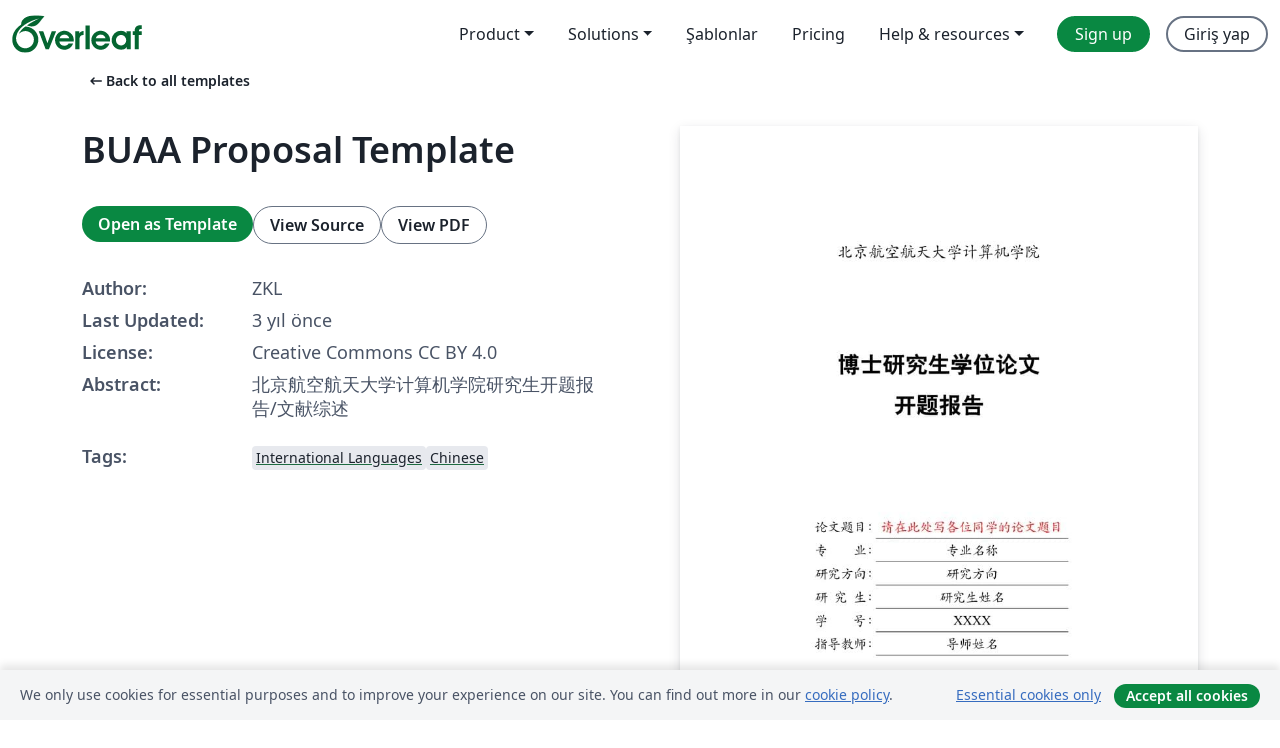

--- FILE ---
content_type: text/html; charset=utf-8
request_url: https://tr.overleaf.com/latex/templates/buaa-proposal-template/xtkhsqhrwgjw
body_size: 11110
content:
<!DOCTYPE html><html lang="tr"><head><title translate="no">BUAA Proposal Template - Overleaf, Çevrimiçi LaTeX Editörü</title><meta name="twitter:title" content="BUAA Proposal Template"><meta name="og:title" content="BUAA Proposal Template"><meta name="description" content="北京航空航天大学计算机学院研究生开题报告/文献综述"><meta itemprop="description" content="北京航空航天大学计算机学院研究生开题报告/文献综述"><meta itemprop="image" content="https://writelatex.s3.amazonaws.com/published_ver/25549.jpeg?X-Amz-Expires=14400&amp;X-Amz-Date=20251211T105547Z&amp;X-Amz-Algorithm=AWS4-HMAC-SHA256&amp;X-Amz-Credential=AKIAWJBOALPNFPV7PVH5/20251211/us-east-1/s3/aws4_request&amp;X-Amz-SignedHeaders=host&amp;X-Amz-Signature=74f2e6fbda740f2623ddfa3f20e5ff49722058a6328e1c6d73cc78020b0bba58"><meta name="image" content="https://writelatex.s3.amazonaws.com/published_ver/25549.jpeg?X-Amz-Expires=14400&amp;X-Amz-Date=20251211T105547Z&amp;X-Amz-Algorithm=AWS4-HMAC-SHA256&amp;X-Amz-Credential=AKIAWJBOALPNFPV7PVH5/20251211/us-east-1/s3/aws4_request&amp;X-Amz-SignedHeaders=host&amp;X-Amz-Signature=74f2e6fbda740f2623ddfa3f20e5ff49722058a6328e1c6d73cc78020b0bba58"><meta itemprop="name" content="Overleaf, the Online LaTeX Editor"><meta name="twitter:card" content="summary"><meta name="twitter:site" content="@overleaf"><meta name="twitter:description" content="An online LaTeX editor that’s easy to use. No installation, real-time collaboration, version control, hundreds of LaTeX templates, and more."><meta name="twitter:image" content="https://cdn.overleaf.com/img/ol-brand/overleaf_og_logo.png"><meta property="fb:app_id" content="400474170024644"><meta property="og:description" content="An online LaTeX editor that’s easy to use. No installation, real-time collaboration, version control, hundreds of LaTeX templates, and more."><meta property="og:image" content="https://cdn.overleaf.com/img/ol-brand/overleaf_og_logo.png"><meta property="og:type" content="website"><meta name="viewport" content="width=device-width, initial-scale=1.0, user-scalable=yes"><link rel="icon" sizes="32x32" href="https://cdn.overleaf.com/favicon-32x32.png"><link rel="icon" sizes="16x16" href="https://cdn.overleaf.com/favicon-16x16.png"><link rel="icon" href="https://cdn.overleaf.com/favicon.svg" type="image/svg+xml"><link rel="apple-touch-icon" href="https://cdn.overleaf.com/apple-touch-icon.png"><link rel="mask-icon" href="https://cdn.overleaf.com/mask-favicon.svg" color="#046530"><link rel="canonical" href="https://tr.overleaf.com/latex/templates/buaa-proposal-template/xtkhsqhrwgjw"><link rel="manifest" href="https://cdn.overleaf.com/web.sitemanifest"><link rel="stylesheet" href="https://cdn.overleaf.com/stylesheets/main-style-1a1f8e06abede41f9822.css" id="main-stylesheet"><link rel="alternate" href="https://www.overleaf.com/latex/templates/buaa-proposal-template/xtkhsqhrwgjw" hreflang="en"><link rel="alternate" href="https://cs.overleaf.com/latex/templates/buaa-proposal-template/xtkhsqhrwgjw" hreflang="cs"><link rel="alternate" href="https://es.overleaf.com/latex/templates/buaa-proposal-template/xtkhsqhrwgjw" hreflang="es"><link rel="alternate" href="https://pt.overleaf.com/latex/templates/buaa-proposal-template/xtkhsqhrwgjw" hreflang="pt"><link rel="alternate" href="https://fr.overleaf.com/latex/templates/buaa-proposal-template/xtkhsqhrwgjw" hreflang="fr"><link rel="alternate" href="https://de.overleaf.com/latex/templates/buaa-proposal-template/xtkhsqhrwgjw" hreflang="de"><link rel="alternate" href="https://sv.overleaf.com/latex/templates/buaa-proposal-template/xtkhsqhrwgjw" hreflang="sv"><link rel="alternate" href="https://tr.overleaf.com/latex/templates/buaa-proposal-template/xtkhsqhrwgjw" hreflang="tr"><link rel="alternate" href="https://it.overleaf.com/latex/templates/buaa-proposal-template/xtkhsqhrwgjw" hreflang="it"><link rel="alternate" href="https://cn.overleaf.com/latex/templates/buaa-proposal-template/xtkhsqhrwgjw" hreflang="zh-CN"><link rel="alternate" href="https://no.overleaf.com/latex/templates/buaa-proposal-template/xtkhsqhrwgjw" hreflang="no"><link rel="alternate" href="https://ru.overleaf.com/latex/templates/buaa-proposal-template/xtkhsqhrwgjw" hreflang="ru"><link rel="alternate" href="https://da.overleaf.com/latex/templates/buaa-proposal-template/xtkhsqhrwgjw" hreflang="da"><link rel="alternate" href="https://ko.overleaf.com/latex/templates/buaa-proposal-template/xtkhsqhrwgjw" hreflang="ko"><link rel="alternate" href="https://ja.overleaf.com/latex/templates/buaa-proposal-template/xtkhsqhrwgjw" hreflang="ja"><link rel="preload" href="https://cdn.overleaf.com/js/tr-json-ee127d63bf580723aebb.js" as="script" nonce="UZa0/113Xtf1b8yBAEh5ng=="><script type="text/javascript" nonce="UZa0/113Xtf1b8yBAEh5ng==" id="ga-loader" data-ga-token="UA-112092690-1" data-ga-token-v4="G-RV4YBCCCWJ" data-cookie-domain=".overleaf.com" data-session-analytics-id="fb6dc2e4-1082-4c2f-838c-dda6633dc9fe">var gaSettings = document.querySelector('#ga-loader').dataset;
var gaid = gaSettings.gaTokenV4;
var gaToken = gaSettings.gaToken;
var cookieDomain = gaSettings.cookieDomain;
var sessionAnalyticsId = gaSettings.sessionAnalyticsId;
if(gaid) {
    var additionalGaConfig = sessionAnalyticsId ? { 'user_id': sessionAnalyticsId } : {};
    window.dataLayer = window.dataLayer || [];
    function gtag(){
        dataLayer.push(arguments);
    }
    gtag('js', new Date());
    gtag('config', gaid, { 'anonymize_ip': true, ...additionalGaConfig });
}
if (gaToken) {
    window.ga = window.ga || function () {
        (window.ga.q = window.ga.q || []).push(arguments);
    }, window.ga.l = 1 * new Date();
}
var loadGA = window.olLoadGA = function() {
    if (gaid) {
        var s = document.createElement('script');
        s.setAttribute('async', 'async');
        s.setAttribute('src', 'https://www.googletagmanager.com/gtag/js?id=' + gaid);
        document.querySelector('head').append(s);
    } 
    if (gaToken) {
        (function(i,s,o,g,r,a,m){i['GoogleAnalyticsObject']=r;i[r]=i[r]||function(){
        (i[r].q=i[r].q||[]).push(arguments)},i[r].l=1*new Date();a=s.createElement(o),
        m=s.getElementsByTagName(o)[0];a.async=1;a.src=g;m.parentNode.insertBefore(a,m)
        })(window,document,'script','//www.google-analytics.com/analytics.js','ga');
        ga('create', gaToken, cookieDomain.replace(/^\./, ""));
        ga('set', 'anonymizeIp', true);
        if (sessionAnalyticsId) {
            ga('set', 'userId', sessionAnalyticsId);
        }
        ga('send', 'pageview');
    }
};
// Check if consent given (features/cookie-banner)
var oaCookie = document.cookie.split('; ').find(function(cookie) {
    return cookie.startsWith('oa=');
});
if(oaCookie) {
    var oaCookieValue = oaCookie.split('=')[1];
    if(oaCookieValue === '1') {
        loadGA();
    }
}
</script><meta name="ol-csrfToken" content="fakS1SDH-xO9CPQ4JoMqzUWFibjJos4bB0l4"><meta name="ol-baseAssetPath" content="https://cdn.overleaf.com/"><meta name="ol-mathJaxPath" content="/js/libs/mathjax-3.2.2/es5/tex-svg-full.js"><meta name="ol-dictionariesRoot" content="/js/dictionaries/0.0.3/"><meta name="ol-usersEmail" content=""><meta name="ol-ab" data-type="json" content="{}"><meta name="ol-user_id"><meta name="ol-i18n" data-type="json" content="{&quot;currentLangCode&quot;:&quot;tr&quot;}"><meta name="ol-ExposedSettings" data-type="json" content="{&quot;isOverleaf&quot;:true,&quot;appName&quot;:&quot;Overleaf&quot;,&quot;adminEmail&quot;:&quot;support@overleaf.com&quot;,&quot;dropboxAppName&quot;:&quot;Overleaf&quot;,&quot;ieeeBrandId&quot;:15,&quot;hasAffiliationsFeature&quot;:true,&quot;hasSamlFeature&quot;:true,&quot;samlInitPath&quot;:&quot;/saml/ukamf/init&quot;,&quot;hasLinkUrlFeature&quot;:true,&quot;hasLinkedProjectFileFeature&quot;:true,&quot;hasLinkedProjectOutputFileFeature&quot;:true,&quot;siteUrl&quot;:&quot;https://www.overleaf.com&quot;,&quot;emailConfirmationDisabled&quot;:false,&quot;maxEntitiesPerProject&quot;:2000,&quot;maxUploadSize&quot;:52428800,&quot;projectUploadTimeout&quot;:120000,&quot;recaptchaSiteKey&quot;:&quot;6LebiTwUAAAAAMuPyjA4pDA4jxPxPe2K9_ndL74Q&quot;,&quot;recaptchaDisabled&quot;:{&quot;invite&quot;:true,&quot;login&quot;:false,&quot;passwordReset&quot;:false,&quot;register&quot;:false,&quot;addEmail&quot;:false},&quot;textExtensions&quot;:[&quot;tex&quot;,&quot;latex&quot;,&quot;sty&quot;,&quot;cls&quot;,&quot;bst&quot;,&quot;bib&quot;,&quot;bibtex&quot;,&quot;txt&quot;,&quot;tikz&quot;,&quot;mtx&quot;,&quot;rtex&quot;,&quot;md&quot;,&quot;asy&quot;,&quot;lbx&quot;,&quot;bbx&quot;,&quot;cbx&quot;,&quot;m&quot;,&quot;lco&quot;,&quot;dtx&quot;,&quot;ins&quot;,&quot;ist&quot;,&quot;def&quot;,&quot;clo&quot;,&quot;ldf&quot;,&quot;rmd&quot;,&quot;lua&quot;,&quot;gv&quot;,&quot;mf&quot;,&quot;yml&quot;,&quot;yaml&quot;,&quot;lhs&quot;,&quot;mk&quot;,&quot;xmpdata&quot;,&quot;cfg&quot;,&quot;rnw&quot;,&quot;ltx&quot;,&quot;inc&quot;],&quot;editableFilenames&quot;:[&quot;latexmkrc&quot;,&quot;.latexmkrc&quot;,&quot;makefile&quot;,&quot;gnumakefile&quot;],&quot;validRootDocExtensions&quot;:[&quot;tex&quot;,&quot;Rtex&quot;,&quot;ltx&quot;,&quot;Rnw&quot;],&quot;fileIgnorePattern&quot;:&quot;**/{{__MACOSX,.git,.texpadtmp,.R}{,/**},.!(latexmkrc),*.{dvi,aux,log,toc,out,pdfsync,synctex,synctex(busy),fdb_latexmk,fls,nlo,ind,glo,gls,glg,bbl,blg,doc,docx,gz,swp}}&quot;,&quot;sentryAllowedOriginRegex&quot;:&quot;^(https://[a-z]+\\\\.overleaf.com|https://cdn.overleaf.com|https://compiles.overleafusercontent.com)/&quot;,&quot;sentryDsn&quot;:&quot;https://4f0989f11cb54142a5c3d98b421b930a@app.getsentry.com/34706&quot;,&quot;sentryEnvironment&quot;:&quot;production&quot;,&quot;sentryRelease&quot;:&quot;0629c790fcc556a60e398893cbf5f14b8bce76a6&quot;,&quot;hotjarId&quot;:&quot;5148484&quot;,&quot;hotjarVersion&quot;:&quot;6&quot;,&quot;enableSubscriptions&quot;:true,&quot;gaToken&quot;:&quot;UA-112092690-1&quot;,&quot;gaTokenV4&quot;:&quot;G-RV4YBCCCWJ&quot;,&quot;propensityId&quot;:&quot;propensity-001384&quot;,&quot;cookieDomain&quot;:&quot;.overleaf.com&quot;,&quot;templateLinks&quot;:[{&quot;name&quot;:&quot;Journal articles&quot;,&quot;url&quot;:&quot;/gallery/tagged/academic-journal&quot;,&quot;trackingKey&quot;:&quot;academic-journal&quot;},{&quot;name&quot;:&quot;Books&quot;,&quot;url&quot;:&quot;/gallery/tagged/book&quot;,&quot;trackingKey&quot;:&quot;book&quot;},{&quot;name&quot;:&quot;Formal letters&quot;,&quot;url&quot;:&quot;/gallery/tagged/formal-letter&quot;,&quot;trackingKey&quot;:&quot;formal-letter&quot;},{&quot;name&quot;:&quot;Assignments&quot;,&quot;url&quot;:&quot;/gallery/tagged/homework&quot;,&quot;trackingKey&quot;:&quot;homework-assignment&quot;},{&quot;name&quot;:&quot;Posters&quot;,&quot;url&quot;:&quot;/gallery/tagged/poster&quot;,&quot;trackingKey&quot;:&quot;poster&quot;},{&quot;name&quot;:&quot;Presentations&quot;,&quot;url&quot;:&quot;/gallery/tagged/presentation&quot;,&quot;trackingKey&quot;:&quot;presentation&quot;},{&quot;name&quot;:&quot;Reports&quot;,&quot;url&quot;:&quot;/gallery/tagged/report&quot;,&quot;trackingKey&quot;:&quot;lab-report&quot;},{&quot;name&quot;:&quot;CVs and résumés&quot;,&quot;url&quot;:&quot;/gallery/tagged/cv&quot;,&quot;trackingKey&quot;:&quot;cv&quot;},{&quot;name&quot;:&quot;Theses&quot;,&quot;url&quot;:&quot;/gallery/tagged/thesis&quot;,&quot;trackingKey&quot;:&quot;thesis&quot;},{&quot;name&quot;:&quot;view_all&quot;,&quot;url&quot;:&quot;/latex/templates&quot;,&quot;trackingKey&quot;:&quot;view-all&quot;}],&quot;labsEnabled&quot;:true,&quot;wikiEnabled&quot;:true,&quot;templatesEnabled&quot;:true,&quot;cioWriteKey&quot;:&quot;2530db5896ec00db632a&quot;,&quot;cioSiteId&quot;:&quot;6420c27bb72163938e7d&quot;}"><meta name="ol-splitTestVariants" data-type="json" content="{&quot;hotjar-marketing&quot;:&quot;default&quot;}"><meta name="ol-splitTestInfo" data-type="json" content="{&quot;hotjar-marketing&quot;:{&quot;phase&quot;:&quot;release&quot;,&quot;badgeInfo&quot;:{&quot;tooltipText&quot;:&quot;&quot;,&quot;url&quot;:&quot;&quot;}}}"><meta name="ol-algolia" data-type="json" content="{&quot;appId&quot;:&quot;SK53GL4JLY&quot;,&quot;apiKey&quot;:&quot;9ac63d917afab223adbd2cd09ad0eb17&quot;,&quot;indexes&quot;:{&quot;wiki&quot;:&quot;learn-wiki&quot;,&quot;gallery&quot;:&quot;gallery-production&quot;}}"><meta name="ol-isManagedAccount" data-type="boolean"><meta name="ol-shouldLoadHotjar" data-type="boolean"></head><body class="website-redesign" data-theme="default"><a class="skip-to-content" href="#main-content">Skip to content</a><nav class="navbar navbar-default navbar-main navbar-expand-lg website-redesign-navbar" aria-label="Primary"><div class="container-fluid navbar-container"><div class="navbar-header"><a class="navbar-brand" href="/" aria-label="Overleaf"><div class="navbar-logo"></div></a></div><button class="navbar-toggler collapsed" id="navbar-toggle-btn" type="button" data-bs-toggle="collapse" data-bs-target="#navbar-main-collapse" aria-controls="navbar-main-collapse" aria-expanded="false" aria-label="Toggle Yol gösterici"><span class="material-symbols" aria-hidden="true" translate="no">menu</span></button><div class="navbar-collapse collapse" id="navbar-main-collapse"><ul class="nav navbar-nav navbar-right ms-auto" role="menubar"><!-- loop over header_extras--><li class="dropdown subdued" role="none"><button class="dropdown-toggle" aria-haspopup="true" aria-expanded="false" data-bs-toggle="dropdown" role="menuitem" event-tracking="menu-expand" event-tracking-mb="true" event-tracking-trigger="click" event-segmentation="{&quot;item&quot;:&quot;product&quot;,&quot;location&quot;:&quot;top-menu&quot;}">Product</button><ul class="dropdown-menu dropdown-menu-end" role="menu"><li role="none"><a class="dropdown-item" role="menuitem" href="/about/features-overview" event-tracking="menu-click" event-tracking-mb="true" event-tracking-trigger="click" event-segmentation='{"item":"premium-features","location":"top-menu"}'>Özellikler</a></li><li role="none"><a class="dropdown-item" role="menuitem" href="/about/ai-features" event-tracking="menu-click" event-tracking-mb="true" event-tracking-trigger="click" event-segmentation='{"item":"ai-features","location":"top-menu"}'>AI</a></li></ul></li><li class="dropdown subdued" role="none"><button class="dropdown-toggle" aria-haspopup="true" aria-expanded="false" data-bs-toggle="dropdown" role="menuitem" event-tracking="menu-expand" event-tracking-mb="true" event-tracking-trigger="click" event-segmentation="{&quot;item&quot;:&quot;solutions&quot;,&quot;location&quot;:&quot;top-menu&quot;}">Solutions</button><ul class="dropdown-menu dropdown-menu-end" role="menu"><li role="none"><a class="dropdown-item" role="menuitem" href="/for/enterprises" event-tracking="menu-click" event-tracking-mb="true" event-tracking-trigger="click" event-segmentation='{"item":"enterprises","location":"top-menu"}'>For business</a></li><li role="none"><a class="dropdown-item" role="menuitem" href="/for/universities" event-tracking="menu-click" event-tracking-mb="true" event-tracking-trigger="click" event-segmentation='{"item":"universities","location":"top-menu"}'>For universities</a></li><li role="none"><a class="dropdown-item" role="menuitem" href="/for/government" event-tracking="menu-click" event-tracking-mb="true" event-tracking-trigger="click" event-segmentation='{"item":"government","location":"top-menu"}'>For government</a></li><li role="none"><a class="dropdown-item" role="menuitem" href="/for/publishers" event-tracking="menu-click" event-tracking-mb="true" event-tracking-trigger="click" event-segmentation='{"item":"publishers","location":"top-menu"}'>For publishers</a></li><li role="none"><a class="dropdown-item" role="menuitem" href="/about/customer-stories" event-tracking="menu-click" event-tracking-mb="true" event-tracking-trigger="click" event-segmentation='{"item":"customer-stories","location":"top-menu"}'>Customer stories</a></li></ul></li><li class="subdued" role="none"><a class="nav-link subdued" role="menuitem" href="/latex/templates" event-tracking="menu-click" event-tracking-mb="true" event-tracking-trigger="click" event-segmentation='{"item":"templates","location":"top-menu"}'>Şablonlar</a></li><li class="subdued" role="none"><a class="nav-link subdued" role="menuitem" href="/user/subscription/plans" event-tracking="menu-click" event-tracking-mb="true" event-tracking-trigger="click" event-segmentation='{"item":"pricing","location":"top-menu"}'>Pricing</a></li><li class="dropdown subdued nav-item-help" role="none"><button class="dropdown-toggle" aria-haspopup="true" aria-expanded="false" data-bs-toggle="dropdown" role="menuitem" event-tracking="menu-expand" event-tracking-mb="true" event-tracking-trigger="click" event-segmentation="{&quot;item&quot;:&quot;help-and-resources&quot;,&quot;location&quot;:&quot;top-menu&quot;}">Help & resources</button><ul class="dropdown-menu dropdown-menu-end" role="menu"><li role="none"><a class="dropdown-item" role="menuitem" href="/learn" event-tracking="menu-click" event-tracking-mb="true" event-tracking-trigger="click" event-segmentation='{"item":"learn","location":"top-menu"}'>Dökümantasyon</a></li><li role="none"><a class="dropdown-item" role="menuitem" href="/for/community/resources" event-tracking="menu-click" event-tracking-mb="true" event-tracking-trigger="click" event-segmentation='{"item":"help-guides","location":"top-menu"}'>Help guides</a></li><li role="none"><a class="dropdown-item" role="menuitem" href="/about/why-latex" event-tracking="menu-click" event-tracking-mb="true" event-tracking-trigger="click" event-segmentation='{"item":"why-latex","location":"top-menu"}'>Why LaTeX?</a></li><li role="none"><a class="dropdown-item" role="menuitem" href="/blog" event-tracking="menu-click" event-tracking-mb="true" event-tracking-trigger="click" event-segmentation='{"item":"blog","location":"top-menu"}'>Blog</a></li><li role="none"><a class="dropdown-item" role="menuitem" data-ol-open-contact-form-modal="contact-us" data-bs-target="#contactUsModal" href data-bs-toggle="modal" event-tracking="menu-click" event-tracking-mb="true" event-tracking-trigger="click" event-segmentation='{"item":"contact","location":"top-menu"}'><span>İletişime geçin</span></a></li></ul></li><!-- logged out--><!-- register link--><li class="primary" role="none"><a class="nav-link" role="menuitem" href="/register" event-tracking="menu-click" event-tracking-action="clicked" event-tracking-trigger="click" event-tracking-mb="true" event-segmentation='{"page":"/latex/templates/buaa-proposal-template/xtkhsqhrwgjw","item":"register","location":"top-menu"}'>Sign up</a></li><!-- login link--><li role="none"><a class="nav-link" role="menuitem" href="/login" event-tracking="menu-click" event-tracking-action="clicked" event-tracking-trigger="click" event-tracking-mb="true" event-segmentation='{"page":"/latex/templates/buaa-proposal-template/xtkhsqhrwgjw","item":"login","location":"top-menu"}'>Giriş yap</a></li><!-- projects link and account menu--></ul></div></div></nav><main class="gallery content content-page" id="main-content"><div class="container"><div class="row previous-page-link-container"><div class="col-lg-6"><a class="previous-page-link" href="/latex/templates"><span class="material-symbols material-symbols-rounded" aria-hidden="true" translate="no">arrow_left_alt</span>Back to all templates</a></div></div><div class="row"><div class="col-md-6 template-item-left-section"><div class="row"><div class="col-md-12"><div class="gallery-item-title"><h1 class="h2">BUAA Proposal Template</h1></div></div></div><div class="row cta-links-container"><div class="col-md-12 cta-links"><a class="btn btn-primary cta-link" href="/project/new/template/25549?id=108165544&amp;latexEngine=xelatex&amp;mainFile=report.tex&amp;templateName=BUAA+Proposal+Template&amp;texImage=texlive-full%3A2025.1" event-tracking-mb="true" event-tracking="gallery-open-template" event-tracking-trigger="click">Open as Template</a><button class="btn btn-secondary cta-link" data-bs-toggle="modal" data-bs-target="#modalViewSource" event-tracking-mb="true" event-tracking="gallery-view-source" event-tracking-trigger="click">View Source</button><a class="btn btn-secondary cta-link" href="/latex/templates/buaa-proposal-template/xtkhsqhrwgjw.pdf" target="_blank" event-tracking-mb="true" event-tracking="gallery-download-pdf" event-tracking-trigger="click">View PDF</a></div></div><div class="template-details-container"><div class="template-detail"><div><b>Author:</b></div><div>ZKL</div></div><div class="template-detail"><div><b>Last Updated:</b></div><div><span data-bs-toggle="tooltip" data-bs-placement="bottom" data-timestamp-for-title="1661610630">3 yıl önce</span></div></div><div class="template-detail"><div><b>License:</b></div><div>Creative Commons CC BY 4.0</div></div><div class="template-detail"><div><b>Abstract:</b></div><div class="gallery-abstract" data-ol-mathjax>北京航空航天大学计算机学院研究生开题报告/文献综述</div></div><div class="template-detail tags"><div><b>Tags:</b></div><div><div class="badge-link-list"><a class="badge-link badge-link-light" href="/gallery/tagged/international-languages"><span class="badge text-dark bg-light"><span class="badge-content" data-badge-tooltip data-bs-placement="bottom" data-bs-title="International Languages">International Languages</span></span></a><a class="badge-link badge-link-light" href="/gallery/tagged/chinese"><span class="badge text-dark bg-light"><span class="badge-content" data-badge-tooltip data-bs-placement="bottom" data-bs-title="Chinese">Chinese</span></span></a></div></div></div></div></div><div class="col-md-6 template-item-right-section"><div class="entry"><div class="row"><div class="col-md-12"><div class="gallery-large-pdf-preview"><img src="https://writelatex.s3.amazonaws.com/published_ver/25549.jpeg?X-Amz-Expires=14400&amp;X-Amz-Date=20251211T105547Z&amp;X-Amz-Algorithm=AWS4-HMAC-SHA256&amp;X-Amz-Credential=AKIAWJBOALPNFPV7PVH5/20251211/us-east-1/s3/aws4_request&amp;X-Amz-SignedHeaders=host&amp;X-Amz-Signature=74f2e6fbda740f2623ddfa3f20e5ff49722058a6328e1c6d73cc78020b0bba58" alt="BUAA Proposal Template"></div></div></div></div></div></div><div class="row section-row"><div class="col-md-12"><div class="begin-now-card"><div class="card card-pattern"><div class="card-body"><p class="dm-mono"><span class="font-size-display-xs"><span class="text-purple-bright">\begin</span><wbr><span class="text-green-bright">{</span><span>now</span><span class="text-green-bright">}</span></span></p><p>Discover why over 20 million people worldwide trust Overleaf with their work.</p><p class="card-links"><a class="btn btn-primary card-link" href="/register">Sign up for free</a><a class="btn card-link btn-secondary" href="/user/subscription/plans">Explore all plans</a></p></div></div></div></div></div></div></main><div class="modal fade" id="modalViewSource" tabindex="-1" role="dialog" aria-labelledby="modalViewSourceTitle" aria-hidden="true"><div class="modal-dialog" role="document"><div class="modal-content"><div class="modal-header"><h3 class="modal-title" id="modalViewSourceTitle">Kaynak</h3><button class="btn-close" type="button" data-bs-dismiss="modal" aria-label="Close"></button></div><div class="modal-body"><pre><code>\documentclass[doctor,proposal,color]{buaascseproposal}

\begin{document}
\input{content/info}
\input{content/title_page}
\input{content/toc}
\input{content/abstract}

\input{content/sec_1}
\input{content/sec_2}
\input{content/reference}
\input{content/appendix}


\end{document}</code></pre></div><div class="modal-footer"><button class="btn btn-secondary" type="button" data-bs-dismiss="modal">Kapat</button></div></div></div></div><footer class="fat-footer hidden-print website-redesign-fat-footer"><div class="fat-footer-container"><div class="fat-footer-sections"><div class="footer-section" id="footer-brand"><a class="footer-brand" href="/" aria-label="Overleaf"></a></div><div class="footer-section"><h2 class="footer-section-heading">Hakkında</h2><ul class="list-unstyled"><li><a href="/about">About us</a></li><li><a href="https://digitalscience.pinpointhq.com/">Careers</a></li><li><a href="/blog">Blog</a></li></ul></div><div class="footer-section"><h2 class="footer-section-heading">Solutions</h2><ul class="list-unstyled"><li><a href="/for/enterprises">For business</a></li><li><a href="/for/universities">For universities</a></li><li><a href="/for/government">For government</a></li><li><a href="/for/publishers">For publishers</a></li><li><a href="/about/customer-stories">Customer stories</a></li></ul></div><div class="footer-section"><h2 class="footer-section-heading">Learn</h2><ul class="list-unstyled"><li><a href="/learn/latex/Learn_LaTeX_in_30_minutes">Learn LaTeX in 30 minutes</a></li><li><a href="/latex/templates">Şablonlar</a></li><li><a href="/events/webinars">Webinars</a></li><li><a href="/learn/latex/Tutorials">Tutorials</a></li><li><a href="/learn/latex/Inserting_Images">How to insert images</a></li><li><a href="/learn/latex/Tables">How to create tables</a></li></ul></div><div class="footer-section"><h2 class="footer-section-heading">Pricing</h2><ul class="list-unstyled"><li><a href="/user/subscription/plans?itm_referrer=footer-for-indv">For individuals</a></li><li><a href="/user/subscription/plans?plan=group&amp;itm_referrer=footer-for-groups">For groups and organizations</a></li><li><a href="/user/subscription/plans?itm_referrer=footer-for-students#student-annual">For students</a></li></ul></div><div class="footer-section"><h2 class="footer-section-heading">Get involved</h2><ul class="list-unstyled"><li><a href="https://forms.gle/67PSpN1bLnjGCmPQ9">Let us know what you think</a></li></ul></div><div class="footer-section"><h2 class="footer-section-heading">Yardım</h2><ul class="list-unstyled"><li><a href="/learn">Dökümantasyon </a></li><li><a href="/contact">Contact us </a></li><li><a href="https://status.overleaf.com/">Website status</a></li></ul></div></div><div class="fat-footer-base"><div class="fat-footer-base-section fat-footer-base-meta"><div class="fat-footer-base-item"><div class="fat-footer-base-copyright">© 2025 Overleaf</div><a href="/legal">Privacy and Terms</a><a href="https://www.digital-science.com/security-certifications/">Compliance</a></div><ul class="fat-footer-base-item list-unstyled fat-footer-base-language"><li class="dropdown dropup subdued language-picker" dropdown><button class="btn btn-link btn-inline-link" id="language-picker-toggle" dropdown-toggle data-ol-lang-selector-tooltip data-bs-toggle="dropdown" aria-haspopup="true" aria-expanded="false" aria-label="Select Dil" tooltip="Dil" title="Dil"><span class="material-symbols" aria-hidden="true" translate="no">translate</span>&nbsp;<span class="language-picker-text">Türkçe</span></button><ul class="dropdown-menu dropdown-menu-sm-width" role="menu" aria-labelledby="language-picker-toggle"><li class="dropdown-header">Dil</li><li class="lng-option"><a class="menu-indent dropdown-item" href="https://www.overleaf.com/latex/templates/buaa-proposal-template/xtkhsqhrwgjw" role="menuitem" aria-selected="false">English</a></li><li class="lng-option"><a class="menu-indent dropdown-item" href="https://cs.overleaf.com/latex/templates/buaa-proposal-template/xtkhsqhrwgjw" role="menuitem" aria-selected="false">Čeština</a></li><li class="lng-option"><a class="menu-indent dropdown-item" href="https://es.overleaf.com/latex/templates/buaa-proposal-template/xtkhsqhrwgjw" role="menuitem" aria-selected="false">Español</a></li><li class="lng-option"><a class="menu-indent dropdown-item" href="https://pt.overleaf.com/latex/templates/buaa-proposal-template/xtkhsqhrwgjw" role="menuitem" aria-selected="false">Português</a></li><li class="lng-option"><a class="menu-indent dropdown-item" href="https://fr.overleaf.com/latex/templates/buaa-proposal-template/xtkhsqhrwgjw" role="menuitem" aria-selected="false">Français</a></li><li class="lng-option"><a class="menu-indent dropdown-item" href="https://de.overleaf.com/latex/templates/buaa-proposal-template/xtkhsqhrwgjw" role="menuitem" aria-selected="false">Deutsch</a></li><li class="lng-option"><a class="menu-indent dropdown-item" href="https://sv.overleaf.com/latex/templates/buaa-proposal-template/xtkhsqhrwgjw" role="menuitem" aria-selected="false">Svenska</a></li><li class="lng-option"><a class="menu-indent dropdown-item active" href="https://tr.overleaf.com/latex/templates/buaa-proposal-template/xtkhsqhrwgjw" role="menuitem" aria-selected="true">Türkçe<span class="material-symbols dropdown-item-trailing-icon" aria-hidden="true" translate="no">check</span></a></li><li class="lng-option"><a class="menu-indent dropdown-item" href="https://it.overleaf.com/latex/templates/buaa-proposal-template/xtkhsqhrwgjw" role="menuitem" aria-selected="false">Italiano</a></li><li class="lng-option"><a class="menu-indent dropdown-item" href="https://cn.overleaf.com/latex/templates/buaa-proposal-template/xtkhsqhrwgjw" role="menuitem" aria-selected="false">简体中文</a></li><li class="lng-option"><a class="menu-indent dropdown-item" href="https://no.overleaf.com/latex/templates/buaa-proposal-template/xtkhsqhrwgjw" role="menuitem" aria-selected="false">Norsk</a></li><li class="lng-option"><a class="menu-indent dropdown-item" href="https://ru.overleaf.com/latex/templates/buaa-proposal-template/xtkhsqhrwgjw" role="menuitem" aria-selected="false">Русский</a></li><li class="lng-option"><a class="menu-indent dropdown-item" href="https://da.overleaf.com/latex/templates/buaa-proposal-template/xtkhsqhrwgjw" role="menuitem" aria-selected="false">Dansk</a></li><li class="lng-option"><a class="menu-indent dropdown-item" href="https://ko.overleaf.com/latex/templates/buaa-proposal-template/xtkhsqhrwgjw" role="menuitem" aria-selected="false">한국어</a></li><li class="lng-option"><a class="menu-indent dropdown-item" href="https://ja.overleaf.com/latex/templates/buaa-proposal-template/xtkhsqhrwgjw" role="menuitem" aria-selected="false">日本語</a></li></ul></li></ul></div><div class="fat-footer-base-section fat-footer-base-social"><div class="fat-footer-base-item"><a class="fat-footer-social x-logo" href="https://x.com/overleaf"><svg xmlns="http://www.w3.org/2000/svg" viewBox="0 0 1200 1227" height="25"><path d="M714.163 519.284L1160.89 0H1055.03L667.137 450.887L357.328 0H0L468.492 681.821L0 1226.37H105.866L515.491 750.218L842.672 1226.37H1200L714.137 519.284H714.163ZM569.165 687.828L521.697 619.934L144.011 79.6944H306.615L611.412 515.685L658.88 583.579L1055.08 1150.3H892.476L569.165 687.854V687.828Z"></path></svg><span class="visually-hidden">Overleaf on X</span></a><a class="fat-footer-social facebook-logo" href="https://www.facebook.com/overleaf.editor"><svg xmlns="http://www.w3.org/2000/svg" viewBox="0 0 666.66668 666.66717" height="25"><defs><clipPath id="a" clipPathUnits="userSpaceOnUse"><path d="M0 700h700V0H0Z"></path></clipPath></defs><g clip-path="url(#a)" transform="matrix(1.33333 0 0 -1.33333 -133.333 800)"><path class="background" d="M0 0c0 138.071-111.929 250-250 250S-500 138.071-500 0c0-117.245 80.715-215.622 189.606-242.638v166.242h-51.552V0h51.552v32.919c0 85.092 38.508 124.532 122.048 124.532 15.838 0 43.167-3.105 54.347-6.211V81.986c-5.901.621-16.149.932-28.882.932-40.993 0-56.832-15.528-56.832-55.9V0h81.659l-14.028-76.396h-67.631v-171.773C-95.927-233.218 0-127.818 0 0" fill="#0866ff" transform="translate(600 350)"></path><path class="text" d="m0 0 14.029 76.396H-67.63v27.019c0 40.372 15.838 55.899 56.831 55.899 12.733 0 22.981-.31 28.882-.931v69.253c-11.18 3.106-38.509 6.212-54.347 6.212-83.539 0-122.048-39.441-122.048-124.533V76.396h-51.552V0h51.552v-166.242a250.559 250.559 0 0 1 60.394-7.362c10.254 0 20.358.632 30.288 1.831V0Z" fill="#fff" transform="translate(447.918 273.604)"></path></g></svg><span class="visually-hidden">Overleaf on Facebook</span></a><a class="fat-footer-social linkedin-logo" href="https://www.linkedin.com/company/writelatex-limited"><svg xmlns="http://www.w3.org/2000/svg" viewBox="0 0 72 72" height="25"><g fill="none" fill-rule="evenodd"><path class="background" fill="#0B66C3" d="M8 72h56a8 8 0 0 0 8-8V8a8 8 0 0 0-8-8H8a8 8 0 0 0-8 8v56a8 8 0 0 0 8 8"></path><path class="text" fill="#FFF" d="M62 62H51.316V43.802c0-4.99-1.896-7.777-5.845-7.777-4.296 0-6.54 2.901-6.54 7.777V62H28.632V27.333H38.93v4.67s3.096-5.729 10.453-5.729c7.353 0 12.617 4.49 12.617 13.777zM16.35 22.794c-3.508 0-6.35-2.864-6.35-6.397C10 12.864 12.842 10 16.35 10c3.507 0 6.347 2.864 6.347 6.397 0 3.533-2.84 6.397-6.348 6.397ZM11.032 62h10.736V27.333H11.033V62"></path></g></svg><span class="visually-hidden">Overleaf on LinkedIn</span></a></div></div></div></div></footer><section class="cookie-banner hidden-print hidden" aria-label="Cookie banner"><div class="cookie-banner-content">We only use cookies for essential purposes and to improve your experience on our site. You can find out more in our <a href="/legal#Cookies">cookie policy</a>.</div><div class="cookie-banner-actions"><button class="btn btn-link btn-sm" type="button" data-ol-cookie-banner-set-consent="essential">Essential cookies only</button><button class="btn btn-primary btn-sm" type="button" data-ol-cookie-banner-set-consent="all">Accept all cookies</button></div></section><div class="modal fade" id="contactUsModal" tabindex="-1" aria-labelledby="contactUsModalLabel" data-ol-contact-form-modal="contact-us"><div class="modal-dialog"><form name="contactForm" data-ol-async-form data-ol-contact-form data-ol-contact-form-with-search="true" role="form" aria-label="İletişime geçin" action="/support"><input name="inbox" type="hidden" value="support"><div class="modal-content"><div class="modal-header"><h4 class="modal-title" id="contactUsModalLabel">İrtibata geçin</h4><button class="btn-close" type="button" data-bs-dismiss="modal" aria-label="Kapat"><span aria-hidden="true"></span></button></div><div class="modal-body"><div data-ol-not-sent><div class="modal-form-messages"><div class="form-messages-bottom-margin" data-ol-form-messages-new-style="" role="alert"></div><div class="notification notification-type-error" hidden data-ol-custom-form-message="error_performing_request" role="alert" aria-live="polite"><div class="notification-icon"><span class="material-symbols" aria-hidden="true" translate="no">error</span></div><div class="notification-content text-left">Something went wrong. Please try again..</div></div></div><label class="form-label" for="contact-us-email-895">E-posta</label><div class="mb-3"><input class="form-control" name="email" id="contact-us-email-895" required type="email" spellcheck="false" maxlength="255" value="" data-ol-contact-form-email-input></div><div class="form-group"><label class="form-label" for="contact-us-subject-895">Subject</label><div class="mb-3"><input class="form-control" name="subject" id="contact-us-subject-895" required autocomplete="off" maxlength="255"><div data-ol-search-results-wrapper hidden><ul class="dropdown-menu contact-suggestions-dropdown show" data-ol-search-results aria-role="region" aria-label="Help articles matching your subject"><li class="dropdown-header">Have you checked our <a href="/learn/kb" target="_blank">knowledge base</a>?</li><li><hr class="dropdown-divider"></li><div data-ol-search-results-container></div></ul></div></div></div><label class="form-label" for="contact-us-sub-subject-895">What do you need help with?</label><div class="mb-3"><select class="form-select" name="subSubject" id="contact-us-sub-subject-895" required autocomplete="off"><option selected disabled>Please select…</option><option>Using LaTeX</option><option>Using the Overleaf Editor</option><option>Using Writefull</option><option>Logging in or managing your account</option><option>Managing your subscription</option><option>Using premium features</option><option>Contacting the Sales team</option><option>Other</option></select></div><label class="form-label" for="contact-us-project-url-895">Affected project URL (İsteğe bağlı)</label><div class="mb-3"><input class="form-control" name="projectUrl" id="contact-us-project-url-895"></div><label class="form-label" for="contact-us-message-895">Let us know how we can help</label><div class="mb-3"><textarea class="form-control contact-us-modal-textarea" name="message" id="contact-us-message-895" required type="text"></textarea></div><div class="mb-3 d-none"><label class="visually-hidden" for="important-message">Important message</label><input class="form-control" name="important_message" id="important-message"></div></div><div class="mt-2" data-ol-sent hidden><h5 class="message-received">Message received</h5><p>Thanks for getting in touch. Our team will get back to you by email as soon as possible.</p><p>Email:&nbsp;<span data-ol-contact-form-thank-you-email></span></p></div></div><div class="modal-footer" data-ol-not-sent><button class="btn btn-primary" type="submit" data-ol-disabled-inflight event-tracking="form-submitted-contact-us" event-tracking-mb="true" event-tracking-trigger="click" event-segmentation="{&quot;location&quot;:&quot;contact-us-form&quot;}"><span data-ol-inflight="idle">Send message</span><span hidden data-ol-inflight="pending">Sending&hellip;</span></button></div></div></form></div></div></body><script type="text/javascript" nonce="UZa0/113Xtf1b8yBAEh5ng==" src="https://cdn.overleaf.com/js/runtime-9184df42067bf80bd7b9.js"></script><script type="text/javascript" nonce="UZa0/113Xtf1b8yBAEh5ng==" src="https://cdn.overleaf.com/js/27582-de8d80035e81552e92dc.js"></script><script type="text/javascript" nonce="UZa0/113Xtf1b8yBAEh5ng==" src="https://cdn.overleaf.com/js/8732-61de629a6fc4a719a5e1.js"></script><script type="text/javascript" nonce="UZa0/113Xtf1b8yBAEh5ng==" src="https://cdn.overleaf.com/js/11229-f88489299ead995b1003.js"></script><script type="text/javascript" nonce="UZa0/113Xtf1b8yBAEh5ng==" src="https://cdn.overleaf.com/js/bootstrap-313ca431a55dc9d71db2.js"></script><script type="text/javascript" nonce="UZa0/113Xtf1b8yBAEh5ng==" src="https://cdn.overleaf.com/js/27582-de8d80035e81552e92dc.js"></script><script type="text/javascript" nonce="UZa0/113Xtf1b8yBAEh5ng==" src="https://cdn.overleaf.com/js/70277-3496ccabdef185176163.js"></script><script type="text/javascript" nonce="UZa0/113Xtf1b8yBAEh5ng==" src="https://cdn.overleaf.com/js/75079-c00b8e26c08969f00fdd.js"></script><script type="text/javascript" nonce="UZa0/113Xtf1b8yBAEh5ng==" src="https://cdn.overleaf.com/js/93027-f23dd543ad78285af477.js"></script><script type="text/javascript" nonce="UZa0/113Xtf1b8yBAEh5ng==" src="https://cdn.overleaf.com/js/65060-7ae047725b0c42f3e7c3.js"></script><script type="text/javascript" nonce="UZa0/113Xtf1b8yBAEh5ng==" src="https://cdn.overleaf.com/js/24686-731b5e0a16bfe66018de.js"></script><script type="text/javascript" nonce="UZa0/113Xtf1b8yBAEh5ng==" src="https://cdn.overleaf.com/js/99612-000be62f228c87d764b4.js"></script><script type="text/javascript" nonce="UZa0/113Xtf1b8yBAEh5ng==" src="https://cdn.overleaf.com/js/8732-61de629a6fc4a719a5e1.js"></script><script type="text/javascript" nonce="UZa0/113Xtf1b8yBAEh5ng==" src="https://cdn.overleaf.com/js/26348-924073eb13a6f9501e67.js"></script><script type="text/javascript" nonce="UZa0/113Xtf1b8yBAEh5ng==" src="https://cdn.overleaf.com/js/56215-8bbbe2cf23164e6294c4.js"></script><script type="text/javascript" nonce="UZa0/113Xtf1b8yBAEh5ng==" src="https://cdn.overleaf.com/js/22204-a9cc5e83c68d63a4e85e.js"></script><script type="text/javascript" nonce="UZa0/113Xtf1b8yBAEh5ng==" src="https://cdn.overleaf.com/js/47304-61d200ba111e63e2d34c.js"></script><script type="text/javascript" nonce="UZa0/113Xtf1b8yBAEh5ng==" src="https://cdn.overleaf.com/js/97910-1b6e982aba7a883f7a9d.js"></script><script type="text/javascript" nonce="UZa0/113Xtf1b8yBAEh5ng==" src="https://cdn.overleaf.com/js/84586-354bd17e13382aba4161.js"></script><script type="text/javascript" nonce="UZa0/113Xtf1b8yBAEh5ng==" src="https://cdn.overleaf.com/js/97519-6759d15ea9ad7f4d6c85.js"></script><script type="text/javascript" nonce="UZa0/113Xtf1b8yBAEh5ng==" src="https://cdn.overleaf.com/js/81920-0120c779815f6c20abc9.js"></script><script type="text/javascript" nonce="UZa0/113Xtf1b8yBAEh5ng==" src="https://cdn.overleaf.com/js/99420-f66284da885ccc272b79.js"></script><script type="text/javascript" nonce="UZa0/113Xtf1b8yBAEh5ng==" src="https://cdn.overleaf.com/js/11229-f88489299ead995b1003.js"></script><script type="text/javascript" nonce="UZa0/113Xtf1b8yBAEh5ng==" src="https://cdn.overleaf.com/js/77474-28d4c1a7ecee4fac1b7d.js"></script><script type="text/javascript" nonce="UZa0/113Xtf1b8yBAEh5ng==" src="https://cdn.overleaf.com/js/92439-51133dc82d07f1cfd8c3.js"></script><script type="text/javascript" nonce="UZa0/113Xtf1b8yBAEh5ng==" src="https://cdn.overleaf.com/js/771-f606e2303244d5836339.js"></script><script type="text/javascript" nonce="UZa0/113Xtf1b8yBAEh5ng==" src="https://cdn.overleaf.com/js/41735-57c0db0834daa8cb9887.js"></script><script type="text/javascript" nonce="UZa0/113Xtf1b8yBAEh5ng==" src="https://cdn.overleaf.com/js/81331-ef104ada1a443273f6c2.js"></script><script type="text/javascript" nonce="UZa0/113Xtf1b8yBAEh5ng==" src="https://cdn.overleaf.com/js/modules/v2-templates/pages/gallery-bd27139e9dba71820114.js"></script><script type="text/javascript" nonce="UZa0/113Xtf1b8yBAEh5ng==" src="https://cdn.overleaf.com/js/27582-de8d80035e81552e92dc.js"></script><script type="text/javascript" nonce="UZa0/113Xtf1b8yBAEh5ng==" src="https://cdn.overleaf.com/js/tracking-042b723eb263e0a3f135.js"></script></html>

--- FILE ---
content_type: application/javascript;charset=utf-8
request_url: https://cdn.overleaf.com/js/41735-57c0db0834daa8cb9887.js
body_size: 3292
content:
"use strict";(self.webpackChunk_overleaf_web=self.webpackChunk_overleaf_web||[]).push([[41735],{485:(e,n,t)=>{t.d(n,{Li:()=>l,$8:()=>f,E9:()=>p,IK:()=>d,rA:()=>u});var r=t(14041),s=t(4867),o=t(31085);function i(e){let{active:n,focusTrapOptions:t,children:i}=e;const a=(0,r.useRef)(null);return(0,o.jsx)(s.FocusTrap,{active:n,focusTrapOptions:{...t,fallbackFocus:()=>a.current},children:(0,o.jsx)("div",{ref:a,children:i})})}var a=t(18414),c=t(97434);function l(e){let{children:n,show:t=!1,onHide:r,returnFocusOnDeactivate:s=!0,escapeDeactivates:c=!1,clickOutsideDeactivates:l=!0,...d}=e;return(0,o.jsx)(a.A,{show:t,onHide:r,...d,children:(0,o.jsx)(i,{active:t,focusTrapOptions:{escapeDeactivates:c,clickOutsideDeactivates:l,returnFocusOnDeactivate:s},children:n})})}function d(e){let{children:n,closeButton:t=!0,...r}=e;const{t:s}=(0,c.Bd)();return(0,o.jsx)(a.A.Header,{closeButton:t,closeLabel:s("close_dialog"),...r,children:n})}function u(e){let{children:n,...t}=e;return(0,o.jsx)(a.A.Title,{as:"h2",...t,children:n})}function f(e){let{children:n,...t}=e;return(0,o.jsx)(a.A.Body,{...t,children:n})}function p(e){let{children:n,...t}=e;return(0,o.jsx)(a.A.Footer,{...t,children:n})}},4094:(e,n,t)=>{t.d(n,{A:()=>d,H:()=>l});var r=t(53373),s=t.n(r),o=t(14041),i=t(97434),a=t(22160),c=t(31085);function l(e){let{notificationType:n,customIcon:t,iconPlacement:r}=e,o=(0,c.jsx)(a.A,{type:"info"});return t?o=t:"success"===n?o=(0,c.jsx)(a.A,{type:"check_circle"}):"warning"===n?o=(0,c.jsx)(a.A,{type:"warning"}):"error"===n?o=(0,c.jsx)(a.A,{type:"error"}):"offer"===n&&(o=(0,c.jsx)(a.A,{type:"campaign"})),(0,c.jsx)("div",{className:s()("notification-icon",r?`notification-icon-${r}`:""),children:o})}const d=function(e){let{action:n,ariaLive:t,className:r="",content:d,customIcon:u,iconPlacement:f="top",disclaimer:p,isActionBelowContent:m,isDismissible:h,onDismiss:x,title:v,type:j,id:A}=e;j=j||"info";const{t:g}=(0,i.Bd)(),[w,y]=(0,o.useState)(!0),N=s()("notification",`notification-type-${j}`,m?"notification-cta-below-content":"",r);return w?(0,c.jsxs)("div",{className:N,"aria-live":t||"off",role:"alert",id:A,children:[null!==u&&(0,c.jsx)(l,{notificationType:j,customIcon:u,iconPlacement:f}),(0,c.jsxs)("div",{className:"notification-content-and-cta",children:[(0,c.jsxs)("div",{className:"notification-content",children:[v&&(0,c.jsx)("p",{children:(0,c.jsx)("b",{children:v})}),d]}),n&&(0,c.jsx)("div",{className:"notification-cta",children:n}),p&&(0,c.jsx)("div",{className:"notification-disclaimer",children:p})]}),h&&(0,c.jsx)("div",{className:"notification-close-btn",children:(0,c.jsx)("button",{"aria-label":g("close"),onClick:()=>{y(!1),x&&x()},children:(0,c.jsx)(a.A,{type:"close"})})})]}):null}},21170:(e,n,t)=>{t.d(n,{A:()=>u});var r=t(32859),s=t(22160),o=t(53373),i=t.n(o),a=t(31085);const c={error:"text-danger",success:"text-success",warning:"text-warning"},l=e=>c[e||"default"];function d(e){let{type:n}=e;switch(n){case"info":return(0,a.jsx)(s.A,{type:"info",className:"text-info"});case"success":return(0,a.jsx)(s.A,{type:"check_circle"});case"warning":return(0,a.jsx)(s.A,{type:"warning"});case"error":return(0,a.jsx)(s.A,{type:"error"});default:return null}}const u=function(e){let{type:n="default",marginless:t,children:s,className:o,...c}=e;return(0,a.jsx)(r.A.Text,{className:i()(o,l(n),{marginless:t}),...c,children:(0,a.jsxs)("span",{className:"form-text-inner",children:[(0,a.jsx)(d,{type:n}),(0,a.jsx)("span",{children:s})]})})}},25148:(e,n,t)=>{t.d(n,{ms:()=>h,rx:()=>g,hO:()=>w,tJ:()=>x,rI:()=>A,C:()=>j,fu:()=>v});var r=t(14041),s=t(32378),o=t(87138),i=t(58992),a=t(14293),c=t(5582),l=t(86244),d=t(90368),u=t(22160);var f=t(53373),p=t.n(f),m=t(31085);function h(e){let{...n}=e;return(0,m.jsx)(s.A,{...n})}const x=function(e){let n=arguments.length>1&&void 0!==arguments[1]?arguments[1]:{};const t=(0,r.forwardRef)(e);for(const e in n)t[e]=n[e];return t}((function(e,n){let{active:t,children:r,className:s,description:i,leadingIcon:a,trailingIcon:c,...l}=e,d=null;a&&(d="string"==typeof a?(0,m.jsx)(u.A,{className:"dropdown-item-leading-icon",type:a}):(0,m.jsx)("span",{className:"dropdown-item-leading-icon","aria-hidden":"true",children:a}));let f=null;if(c)if("string"==typeof c){const e=t?"check":c;f=(0,m.jsx)(u.A,{className:"dropdown-item-trailing-icon",type:e})}else f=(0,m.jsx)("span",{className:"dropdown-item-trailing-icon","aria-hidden":"true",children:c});return(0,m.jsxs)(o.A,{active:t,className:s,role:"menuitem",...l,ref:n,children:[d,(0,m.jsxs)("div",{className:p()({"dropdown-item-description-container":i}),children:[r,f,i&&(0,m.jsx)("span",{className:"dropdown-item-description",children:i})]})]})}),{EmptyLeadingIcon:function(){return(0,m.jsx)("span",{className:"dropdown-item-leading-icon-empty"})}}),v=(0,r.forwardRef)(((e,n)=>{let{children:t,className:r,...s}=e;return(0,m.jsxs)(i.A,{ref:n,className:p()("custom-toggle",r),...s,children:[t,(0,m.jsx)(u.A,{type:"expand_more"})]})}));v.displayName="DropdownToggleCustom";const j=(0,r.forwardRef)(((e,n)=>(0,m.jsx)(a.A,{...e,ref:n})));j.displayName="DropdownToggle";const A=(0,r.forwardRef)(((e,n)=>{let{as:t="ul",...r}=e;return(0,m.jsx)(c.A,{as:t,role:"menu",...r,ref:n})}));function g(e){let{as:n="li",...t}=e;return(0,m.jsx)(l.A,{as:n,...t})}function w(e){let{as:n="li",...t}=e;return(0,m.jsx)(d.A,{as:n,...t})}A.displayName="DropdownMenu"},26875:(e,n,t)=>{t.d(n,{S:()=>r});t(82438),t(57327);function r(){for(var e=arguments.length,n=new Array(e),t=0;t<e;t++)n[t]=arguments[t];return function(){for(var e=arguments.length,t=new Array(e),r=0;r<e;r++)t[r]=arguments[r];return n.forEach((e=>e?.(...t)))}}},29911:(e,n,t)=>{t.d(n,{A:()=>o});var r=t(32859),s=t(31085);const o=function(e){return(0,s.jsx)(r.A,{...e})}},32368:(e,n,t)=>{t.d(n,{A:()=>o});var r=t(4094),s=t(31085);const o=function(e){return(0,s.jsx)("div",{className:"notification-list",children:(0,s.jsx)(r.A,{...e})})}},46933:(e,n,t)=>{t.d(n,{M6:()=>a,Q9:()=>d,d1:()=>c,u:()=>l});t(97107);var r=t(14041),s=t(12461),o=t(31085);const i=(0,r.createContext)(void 0),a=e=>{let{children:n}=e;const t=(0,r.useMemo)((()=>({splitTestVariants:(0,s.A)("ol-splitTestVariants")||{},splitTestInfo:(0,s.A)("ol-splitTestInfo")||{}})),[]);return(0,o.jsx)(i.Provider,{value:t,children:n})};function c(){const e=(0,r.useContext)(i);if(!e)throw new Error("useSplitTestContext is only available within SplitTestProvider");return e}function l(e){const{splitTestVariants:n}=c();return"enabled"===n[e]}function d(e){const{splitTestVariants:n,splitTestInfo:t}=c();return{variant:n[e],info:t[e]}}},48460:(e,n,t)=>{t.d(n,{A:()=>l});var r=t(14041),s=t(32859),o=t(53373),i=t.n(o),a=t(31085);const c=(0,r.forwardRef)(((e,n)=>{let{prepend:t,append:r,className:o,...c}=e;if(t||r){const e=i()("form-control-wrapper",{"form-control-wrapper-sm":"sm"===c.size,"form-control-wrapper-lg":"lg"===c.size,"form-control-wrapper-disabled":c.disabled}),l=i()(o,{"form-control-offset-start":t,"form-control-offset-end":r});return(0,a.jsxs)("div",{className:e,children:[t&&(0,a.jsx)("span",{className:"form-control-start-icon",children:t}),(0,a.jsx)(s.A.Control,{...c,className:l,ref:n}),r&&(0,a.jsx)("span",{className:"form-control-end-icon",children:r})]})}return(0,a.jsx)(s.A.Control,{ref:n,className:o,...c})}));c.displayName="FormControl";const l=c},63495:(e,n,t)=>{t.d(n,{A:()=>l});t(82438),t(99819);var r=t(14041),s=t(45250),o=t.n(s),i=t(84854),a=t(96255),c=t(12461);function l(){const{userSettings:e,setUserSettings:n}=(0,a.dk)(),{overallTheme:t}=e,s=(0,r.useCallback)((e=>{n((n=>({...n,overallTheme:e})))}),[n]);return(0,r.useCallback)((e=>{if(t!==e){o().find((0,c.A)("ol-overallThemes"),(n=>n.val===e))&&(s(e),(0,i.u)("overallTheme",e))}}),[t,s])}},68344:(e,n,t)=>{t.d(n,{A:()=>s});t(99612);var r=t(14041);function s(){const[e]=(0,r.useState)((()=>new AbortController));return(0,r.useEffect)((()=>()=>{e.abort()}),[e]),e}},73529:(e,n,t)=>{t.d(n,{A:()=>o});var r=t(79782),s=t(31085);const o=function(e){return(0,s.jsx)(r.A,{...e})}},76287:(e,n,t)=>{t.d(n,{A:()=>c});var r=t(14041),s=t(48460),o=t(28094),i=t(31085);const a=(0,r.forwardRef)(((e,n)=>{const{append:t,...r}=e;return(0,i.jsx)(s.A,{ref:n,...r,append:r.loading?(0,i.jsx)(o.A,{size:"sm"}):t})}));a.displayName="OLFormControl";const c=a},79782:(e,n,t)=>{t.d(n,{A:()=>l});var r=t(14041),s=t(49271),o=t(53373),i=t.n(o),a=t(31085);const c=(0,r.forwardRef)(((e,n)=>{let{className:t,...r}=e;const o=i()("form-group",t);return(0,a.jsx)(s.A,{className:o,...r,ref:n})}));c.displayName="FormGroup";const l=c},79885:(e,n,t)=>{t.d(n,{A:()=>o});var r=t(69170),s=t(31085);const o=function(e){return(0,s.jsx)(r.A,{...e})}},81606:(e,n,t)=>{t.d(n,{A:()=>o});var r=t(32859),s=t(31085);const o=function(e){return(0,s.jsx)(r.A.Label,{...e})}},84854:(e,n,t)=>{t.d(n,{Y:()=>a,u:()=>i});var r=t(29515),s=t(40829),o=t(4454);function i(e,n){(0,r._)("setting-changed",{changedSetting:e,changedSettingVal:n}),(0,s.TB)("/user/settings",{body:{[e]:n}}).catch(o.$.error)}const a=async(e,n)=>{await(0,s.TB)(`/project/${e}/settings`,{body:{...n}})}},87962:(e,n,t)=>{t.d(n,{ur:()=>c,vu:()=>a});t(97107);var r=t(14041),s=t(12461),o=t(31085);const i=(0,r.createContext)(void 0),a=e=>{let{children:n}=e;const t=(0,r.useMemo)((()=>(0,s.A)("ol-user")),[]);return(0,o.jsx)(i.Provider,{value:t,children:n})};function c(){const e=(0,r.useContext)(i);if(!e)throw new Error("useUserContext is only available inside UserContext, or `ol-user` meta is not defined");return e}},88634:(e,n,t)=>{t.d(n,{A:()=>l});var r=t(14041),s=t(49181),o=t(22204),i=t(26875),a=t(31085);const c=(0,r.forwardRef)(((e,n)=>{let{popper:t,children:o,show:i,...c}=e;return(0,r.useEffect)((()=>{t?.scheduleUpdate?.()}),[o,t]),(0,a.jsx)(s.A,{ref:n,...c,children:o})}));c.displayName="UpdatingTooltip";const l=function(e){let{id:n,description:t,children:s,tooltipProps:l,overlayProps:d,hidden:u}=e;const[f,p]=(0,r.useState)(!1),m=(0,r.useCallback)((e=>{f&&"Escape"===e.key&&(p(!1),e.stopPropagation())}),[f,p]);(0,r.useEffect)((()=>(document.addEventListener("keydown",m,!0),()=>document.removeEventListener("keydown",m,!0))),[m]);const h=d?.delay;let x=300,v=290;return void 0!==h&&(x="number"==typeof h?h:h.show,v="number"==typeof h?Math.max(h-10,0):h.hide),(0,a.jsx)(o.A,{overlay:(0,a.jsx)(c,{id:`${n}-tooltip`,...l,style:{display:u?"none":"block"},children:t}),...d,delay:{show:x,hide:v},placement:d?.placement||"top",show:f,onToggle:p,children:"click"===d?.trigger?s:(0,r.cloneElement)(s,{onClick:(0,i.S)(s.props.onClick,(e=>{e.currentTarget instanceof HTMLElement&&e.currentTarget.blur(),p(!1)}))})})}},96255:(e,n,t)=>{t.d(n,{dk:()=>l,wI:()=>c});t(97107);var r=t(14041),s=t(12461),o=t(31085);const i={pdfViewer:"pdfjs",autoComplete:!0,autoPairDelimiters:!0,syntaxValidation:!1,editorTheme:"textmate",editorDarkTheme:"overleaf_dark",editorLightTheme:"textmate",overallTheme:"",mode:"default",fontSize:12,fontFamily:"monaco",lineHeight:"normal",mathPreview:!0,referencesSearchMode:"advanced",enableNewEditor:!0,enableNewEditorLegacy:!0,breadcrumbs:!0,darkModePdf:!1},a=(0,r.createContext)(void 0),c=e=>{let{children:n}=e;const[t,c]=(0,r.useState)((()=>(0,s.A)("ol-userSettings")||i)),l=(0,r.useMemo)((()=>({userSettings:t,setUserSettings:c})),[t,c]);return(0,o.jsx)(a.Provider,{value:l,children:n})};function l(){const e=(0,r.useContext)(a);if(!e)throw new Error("useUserSettingsContext is only available inside UserSettingsProvider");return e}},97464:(e,n,t)=>{t.d(n,{A:()=>o});var r=t(88634),s=t(31085);const o=function(e){return(0,s.jsx)(r.A,{...e})}}}]);